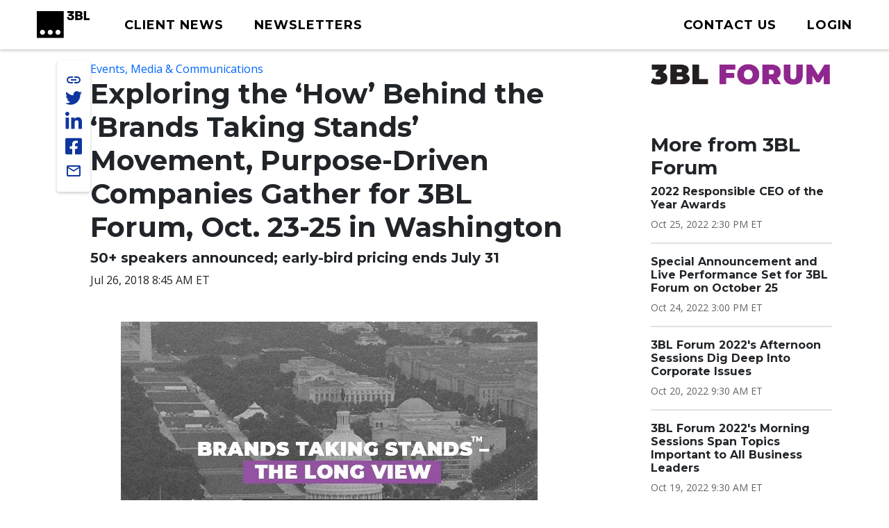

--- FILE ---
content_type: text/html; charset=UTF-8
request_url: https://www.3blmedia.com/news/exploring-how-behind-brands-taking-stands-movement-purpose-driven-companies-gather-3bl-forum
body_size: 9821
content:

<!DOCTYPE html>
<html lang="en" dir="ltr" prefix="og: https://ogp.me/ns#">
  <head>
    <meta charset="utf-8" />
<meta name="description" content="As investors, employees, customers and other key stakeholders demand that companies weigh in on vexing social and environmental issues, 3BL Forum has built its agenda around the “Brands Taking Stands” movement, Oct. 23-25, at MGM National Harbor in Washington, D.C." />
<meta name="abstract" content="As investors, employees, customers and other key stakeholders demand that companies weigh in on vexing social and environmental issues, 3BL Forum has built its agenda around the “Brands Taking Stands” movement, Oct. 23-25, at MGM National Harbor in Washington, D.C." />
<meta name="keywords" content="Events, Media &amp; Communications," />
<link rel="canonical" href="https://www.3blmedia.com/news/exploring-how-behind-brands-taking-stands-movement-purpose-driven-companies-gather-3bl-forum" />
<link rel="image_src" href="https://www.3blmedia.com/sites/default/files/styles/carousel_2x/public/images/Forum_FMR_Art.jpg" />
<meta property="og:url" content="https://www.3blmedia.com/news/exploring-how-behind-brands-taking-stands-movement-purpose-driven-companies-gather-3bl-forum" />
<meta property="og:title" content="Exploring the ‘How’ Behind the ‘Brands Taking Stands’ Movement, Purpose-Driven Companies Gather for 3BL Forum, Oct. 23-25 in Washington" />
<meta property="og:description" content="As investors, employees, customers and other key stakeholders demand that companies weigh in on vexing social and environmental issues, 3BL Forum has built its agenda around the “Brands Taking Stands” movement, Oct. 23-25, at MGM National Harbor in Washington, D.C." />
<meta property="og:image" content="https://www.3blmedia.com/sites/default/files/styles/carousel_2x/public/images/Forum_FMR_Art.jpg" />
<meta property="og:image:secure_url" content="https://www.3blmedia.com/sites/default/files/styles/carousel_2x/public/images/Forum_FMR_Art.jpg" />
<meta name="twitter:card" content="summary_large_image" />
<meta name="twitter:title" content="Exploring the ‘How’ Behind the ‘Brands Taking Stands’ Movement, Purpose-Driven Companies Gather for 3BL Forum, Oct. 23-25 in Washington" />
<meta name="twitter:description" content="As investors, employees, customers and other key stakeholders demand that companies weigh in on vexing social and environmental issues, 3BL Forum has built its agenda around the “Brands Taking Stands” movement, Oct. 23-25, at MGM National Harbor in Washington, D.C." />
<meta name="twitter:site" content="@3BLMedia" />
<meta name="twitter:url" content="https://www.3blmedia.com/news/exploring-how-behind-brands-taking-stands-movement-purpose-driven-companies-gather-3bl-forum" />
<meta name="twitter:image" content="https://www.3blmedia.com/sites/default/files/styles/carousel_2x/public/images/Forum_FMR_Art.jpg" />
<meta name="MobileOptimized" content="width" />
<meta name="HandheldFriendly" content="true" />
<meta name="viewport" content="width=device-width, initial-scale=1.0" />
<script type="application/ld+json">{
    "@context": "https://schema.org",
    "@graph": [
        {
            "@type": "NewsArticle",
            "@id": "205731",
            "name": "Exploring the ‘How’ Behind the ‘Brands Taking Stands’ Movement, Purpose-Driven Companies Gather for 3BL Forum, Oct. 23-25 in Washington",
            "headline": "Exploring the ‘How’ Behind the ‘Brands Taking Stands’ Movement, Purpose-Driven Companies Gather for 3BL Forum, Oct. 23-25 in Washington",
            "description": "As investors, employees, customers and other key stakeholders demand that companies weigh in on vexing social and environmental issues, 3BL Forum has built its agenda around the “Brands Taking Stands” movement, Oct. 23-25, at MGM National Harbor in Washington, D.C.",
            "about": [
                "Events",
                "Media \u0026 Communications",
                "Conferences",
                "Thought Leadership",
                "Corporate Social Responsibility",
                "Sustainability",
                "Business Ethics",
                "Corporate Governance",
                "ESG",
                "Sustainable Development Goals"
            ],
            "image": {
                "@type": "ImageObject",
                "representativeOfPage": "True",
                "url": "https://www.3blmedia.com/sites/default/files/styles/carousel_2x/public/images/Forum_FMR_Art.jpg"
            },
            "datePublished": "2018-07-26T08:45:00-04:00",
            "dateModified": "2018-08-08T00:01:02-04:00",
            "author": {
                "@type": "Person",
                "name": "Jenna",
                "url": "https://www.3blmedia.com/MyAccount/68211"
            },
            "publisher": {
                "@type": "Organization",
                "@id": "187361"
            }
        }
    ]
}</script>
<link rel="icon" href="/themes/custom/wingsuit/favicon.ico" type="image/vnd.microsoft.icon" />
<link rel="alternate" hreflang="en" href="https://www.3blmedia.com/news/exploring-how-behind-brands-taking-stands-movement-purpose-driven-companies-gather-3bl-forum" />

    <title>Exploring the ‘How’ Behind the ‘Brands Taking Stands’ Movement, Purpose-Driven Companies Gather for 3BL Forum, Oct. 23-25 in Washington</title>
    <link rel="stylesheet" media="all" href="/sites/default/files/css/css_HvCMbO6usXE9CAid_NZJqjcrUBwKkqIzNkIKhaWUGhQ.css?delta=0&amp;language=en&amp;theme=wingsuit&amp;include=[base64]" />
<link rel="stylesheet" media="all" href="/themes/custom/wingsuit/apps/drupal/css/_drupal-styles.css?t6ph1x" />
<link rel="stylesheet" media="all" href="/sites/default/files/css/css_u7i58kZ6R64SaO4hPrg_H4IzeEeG2GZzR_wQLEXC-Mw.css?delta=2&amp;language=en&amp;theme=wingsuit&amp;include=[base64]" />

    

   
          <!-- Start cookieyes banner --> 
      <script id="cookieyes" type="text/javascript" src="https://cdn-cookieyes.com/client_data/4bc92acabd9b2a0b65bf986a/script.js"></script> 
      <!-- End cookieyes banner -->
    

     <!-- Google Tag Manager -->
    <script>(function(w,d,s,l,i){w[l]=w[l]||[];w[l].push({'gtm.start':
          new Date().getTime(),event:'gtm.js'});var f=d.getElementsByTagName(s)[0],
          j=d.createElement(s),dl=l!='dataLayer'?'&l='+l:'';j.async=true;j.src=
          'https://www.googletagmanager.com/gtm.js?id='+i+dl;f.parentNode.insertBefore(j,f);
      })(window,document,'script','dataLayer','GTM-WNLRNWQ');</script>
    <!-- End Google Tag Manager -->
  </head>
  <body class="client-user"
    x-data="{ isScrollDown: false, menuIsOpen: false }" x-on:drupalViewportOffsetChange.window="console.log('XX')" x-on:scroll.window="isScrollDown = (window.pageYOffset > 5) ? true : false; "
  >
   <!-- Google Tag Manager (noscript) -->
      <noscript><iframe src="https://www.googletagmanager.com/ns.html?id=GTM-WNLRNWQ" height="0" width="0" style="display:none;visibility:hidden"></iframe></noscript>
    <!-- End Google Tag Manager (noscript) -->
        <a href="#main-content" class="p-1 d-flex text-center justify-content-center visually-hidden focusable">
      Skip to main content
    </a>
    <div id="admin-toolbars"> </div>
     <div class="content-container">
        <aside>
          
        </aside>
        <div class="main-content-wrapper ">
            <div class="dialog-off-canvas-main-canvas" data-off-canvas-main-canvas>
    

<div class="bootstrap-twitter" >
          
<header id="site-header" class="x-md-5 px-2 bg-white mb-5">
  <div class="px-xl-4 px-2 d-flex align-items-center justify-content-between text-decoration-none">

              <div class="navbar-brands">
        
<a class="navbar-brand" href="/">
  <img src="/themes/custom/threebl/build/assets/images/3bl_full_midnight_logo.svg" alt="3BL Logo" style="width: 100%; max-width: 100px">
</a>
      </div>
    
    <div class="me-xl-4">
          <nav role="navigation" aria-labelledby="block-newhomepageprimarymenu-2-menu" id="block-newhomepageprimarymenu-2">
            
  <h2 class="visually-hidden" id="block-newhomepageprimarymenu-2-menu">New Homepage Primary Menu</h2>
  

        


  
<nav class="menu menu-primary" role="navigation" aria-label="primary navigation">
			<ul class="menu-items">
													<li class="menu-item">
              <a href="/news/all" class="menu-link">
                                <span class="text">Client News</span>
              </a>
						</li>
									</li>
													<li class="menu-item">
              <a href="/subscribe" class="menu-link">
                                <span class="text">Newsletters</span>
              </a>
						</li>
									</li>
					</ul>
	</nav>

	<div id="mobile-navigation">
  <button id="toggle-nav" aria-label="toggle nav button">
  </button>
  <nav class="menu menu-mobile" role="navigation" aria-label="mobile navigation">
          <ul class="menu-items">
                                <li class="menu-item">
                <a href="/news/all" class="menu-link">
                                    Client News
                </a>
              </li>
                      </li>
                                <li class="menu-item">
                <a href="/subscribe" class="menu-link">
                                    Newsletters
                </a>
              </li>
                      </li>
                                <li class="menu-item">
                <a href="/user/login" class="menu-link">
                                      



  
<span  class="material-icons none text-black text-lg">
person
</span>
                                    Login
                </a>
              </li>
                      </li>
              </ul>
        <ul class="list-inline d-flex justify-content-center align-items-center socialList text-center">
        <li>
          <a title="link to 3 B L Media's Twitter" href="https://twitter.com/3blnews" target="_blank" rel="noreferrer noopener">
            <svg xmlns="http://www.w3.org/2000/svg" viewBox="0 0 512 512"><!--! Font Awesome Pro 6.1.1 by @fontawesome - https://fontawesome.com License - https://fontawesome.com/license (Commercial License) Copyright 2022 Fonticons, Inc. --><path d="M459.37 151.716c.325 4.548.325 9.097.325 13.645 0 138.72-105.583 298.558-298.558 298.558-59.452 0-114.68-17.219-161.137-47.106 8.447.974 16.568 1.299 25.34 1.299 49.055 0 94.213-16.568 130.274-44.832-46.132-.975-84.792-31.188-98.112-72.772 6.498.974 12.995 1.624 19.818 1.624 9.421 0 18.843-1.3 27.614-3.573-48.081-9.747-84.143-51.98-84.143-102.985v-1.299c13.969 7.797 30.214 12.67 47.431 13.319-28.264-18.843-46.781-51.005-46.781-87.391 0-19.492 5.197-37.36 14.294-52.954 51.655 63.675 129.3 105.258 216.365 109.807-1.624-7.797-2.599-15.918-2.599-24.04 0-57.828 46.782-104.934 104.934-104.934 30.213 0 57.502 12.67 76.67 33.137 23.715-4.548 46.456-13.32 66.599-25.34-7.798 24.366-24.366 44.833-46.132 57.827 21.117-2.273 41.584-8.122 60.426-16.243-14.292 20.791-32.161 39.308-52.628 54.253z"/></svg>
          </a>
        </li>
        <li >
          <a title="link to 3 B L Media's Linkedin" href="https://www.linkedin.com/company/3bl-official/" target="_blank" rel="noreferrer noopener">
            <svg xmlns="http://www.w3.org/2000/svg" viewBox="0 0 448 512"><!--! Font Awesome Pro 6.1.1 by @fontawesome - https://fontawesome.com License - https://fontawesome.com/license (Commercial License) Copyright 2022 Fonticons, Inc. --><path d="M100.28 448H7.4V148.9h92.88zM53.79 108.1C24.09 108.1 0 83.5 0 53.8a53.79 53.79 0 0 1 107.58 0c0 29.7-24.1 54.3-53.79 54.3zM447.9 448h-92.68V302.4c0-34.7-.7-79.2-48.29-79.2-48.29 0-55.69 37.7-55.69 76.7V448h-92.78V148.9h89.08v40.8h1.3c12.4-23.5 42.69-48.3 87.88-48.3 94 0 111.28 61.9 111.28 142.3V448z"/></svg>
          </a>
        </li>
        <li >
          <a title="link to 3 B L Media's Facebook" href="https://www.facebook.com/3BLofficial/" target="_blank" rel="noreferrer noopener">
              <svg xmlns="http://www.w3.org/2000/svg" viewBox="0 0 448 512"><!--! Font Awesome Pro 6.1.1 by @fontawesome - https://fontawesome.com License - https://fontawesome.com/license (Commercial License) Copyright 2022 Fonticons, Inc. --><path d="M400 32H48A48 48 0 0 0 0 80v352a48 48 0 0 0 48 48h137.25V327.69h-63V256h63v-54.64c0-62.15 37-96.48 93.67-96.48 27.14 0 55.52 4.84 55.52 4.84v61h-31.27c-30.81 0-40.42 19.12-40.42 38.73V256h68.78l-11 71.69h-57.78V480H400a48 48 0 0 0 48-48V80a48 48 0 0 0-48-48z"/></svg>
          </a>
        </li>
      </ul>
      <ul class="list-inline mb-0 copyRightsList d-block">
        <li class="list-inline-item">
          <a href="/sites/default/files/pdf/3BL_Media_Privacy_Policy_10012021.pdf">Privacy policy</a>
        </li>
        <li class="list-inline-item">
          <a href="/sites/default/files/pdf/3BL_Media_terms_of_use.pdf">Terms of Use</a>
        </li>
        <li class="list-inline-item">
          &copy; 3BL MEDIA, Inc.
        </li>
      </ul>
  </nav>

</div>

  </nav>


    </div>

        
    
    <div id="user-menu" class="text-end">
      
  
<nav class="menu menu-primary" role="navigation" aria-label="action items navigation">
			<ul class="menu-items">
													<li class="menu-item">
              <a href="https://3bl.com/contact/" class="menu-link">
                                   



  
<span  class="material-icons none text-black text-lg">
contact
</span>
                                <span class="text">Contact us</span>
              </a>
						</li>
									</li>
													<li class="menu-item">
              <a href="https://www.3blmedia.com/user/login" class="menu-link">
                                   



  
<span  class="material-icons none text-black text-lg">
person
</span>
                                <span class="text">Login</span>
              </a>
						</li>
									</li>
					</ul>
	</nav>
    </div>

    

  </div>
</header>

  <div id="site-header-adjuster"></div>
                  <main class="main-content">
              	    <div data-drupal-messages-fallback class="hidden"></div>




  <div  class="mt-3">
              <div class="container-lg">
        <div class="row p-0 my-3">
          <div  class="layout__region layout__region--main col-12 col-lg-8 col-md-9">
                              
    
	    

<!-- @organisms/fmr-main-content/fmr-main-content.twig -->

<div class="fmr-container">
  <div class="fmr-share-track">
    





	<ul class="share-links">
					<li >
            <button title="link to 3 B L Media's Twitter" target="_blank" rel="noreferrer noopener" class="action-group copy-url">
              <span class="icon material-icons-outlined">link</span>
              <span class="text">Copy Url</span>
            </button>
          </li>
          <li >
            <a title="link to 3 B L Media's Twitter" href="https://twitter.com/intent/tweet?text=Exploring the ‘How’ Behind the ‘Brands Taking Stands’ Movement, Purpose-Driven Companies Gather for 3BL Forum, Oct. 23-25 in Washington https://www.3blmedia.com/news/exploring-how-behind-brands-taking-stands-movement-purpose-driven-companies-gather-3bl-forum&via=3blnews" data-via="twitterdev" target="_blank" rel="noreferrer noopener" class="action-group">
              <svg class="icon" xmlns="http://www.w3.org/2000/svg" viewBox="0 0 512 512"><!--! Font Awesome Pro 6.1.1 by @fontawesome - https://fontawesome.com License - https://fontawesome.com/license (Commercial License) Copyright 2022 Fonticons, Inc. --><path d="M459.37 151.716c.325 4.548.325 9.097.325 13.645 0 138.72-105.583 298.558-298.558 298.558-59.452 0-114.68-17.219-161.137-47.106 8.447.974 16.568 1.299 25.34 1.299 49.055 0 94.213-16.568 130.274-44.832-46.132-.975-84.792-31.188-98.112-72.772 6.498.974 12.995 1.624 19.818 1.624 9.421 0 18.843-1.3 27.614-3.573-48.081-9.747-84.143-51.98-84.143-102.985v-1.299c13.969 7.797 30.214 12.67 47.431 13.319-28.264-18.843-46.781-51.005-46.781-87.391 0-19.492 5.197-37.36 14.294-52.954 51.655 63.675 129.3 105.258 216.365 109.807-1.624-7.797-2.599-15.918-2.599-24.04 0-57.828 46.782-104.934 104.934-104.934 30.213 0 57.502 12.67 76.67 33.137 23.715-4.548 46.456-13.32 66.599-25.34-7.798 24.366-24.366 44.833-46.132 57.827 21.117-2.273 41.584-8.122 60.426-16.243-14.292 20.791-32.161 39.308-52.628 54.253z"/></svg>
              <span class="text">Share on twitter</span>
            </a>
          </li>
					<li >
						<a title="link to 3 B L Media's Linkedin" href="https://www.linkedin.com/shareArticle?mini=true&url=https://www.3blmedia.com/news/exploring-how-behind-brands-taking-stands-movement-purpose-driven-companies-gather-3bl-forum" target="_blank" rel="noreferrer noopener" class="action-group">
							<svg  class="icon" xmlns="http://www.w3.org/2000/svg" viewBox="0 0 448 512"><!--! Font Awesome Pro 6.1.1 by @fontawesome - https://fontawesome.com License - https://fontawesome.com/license (Commercial License) Copyright 2022 Fonticons, Inc. --><path d="M100.28 448H7.4V148.9h92.88zM53.79 108.1C24.09 108.1 0 83.5 0 53.8a53.79 53.79 0 0 1 107.58 0c0 29.7-24.1 54.3-53.79 54.3zM447.9 448h-92.68V302.4c0-34.7-.7-79.2-48.29-79.2-48.29 0-55.69 37.7-55.69 76.7V448h-92.78V148.9h89.08v40.8h1.3c12.4-23.5 42.69-48.3 87.88-48.3 94 0 111.28 61.9 111.28 142.3V448z"/></svg>
              <span class="text">Share on linkedin</span>
            </a>
					</li>
					<li >
						<a title="link to 3 B L Media's Facebook" href="https://www.facebook.com/sharer/sharer.php?u=https://www.3blmedia.com/news/exploring-how-behind-brands-taking-stands-movement-purpose-driven-companies-gather-3bl-forum" target="_blank" rel="noreferrer noopener" class="action-group">
               <svg  class="icon" xmlns="http://www.w3.org/2000/svg" viewBox="0 0 448 512"><!--! Font Awesome Pro 6.1.1 by @fontawesome - https://fontawesome.com License - https://fontawesome.com/license (Commercial License) Copyright 2022 Fonticons, Inc. --><path d="M400 32H48A48 48 0 0 0 0 80v352a48 48 0 0 0 48 48h137.25V327.69h-63V256h63v-54.64c0-62.15 37-96.48 93.67-96.48 27.14 0 55.52 4.84 55.52 4.84v61h-31.27c-30.81 0-40.42 19.12-40.42 38.73V256h68.78l-11 71.69h-57.78V480H400a48 48 0 0 0 48-48V80a48 48 0 0 0-48-48z"/></svg>
               <span class="text">Share on facebook</span>
            </a>
					</li>
          <li >
            <a title="Share via email" href="mailto:?subject=Exploring%20the%20%E2%80%98How%E2%80%99%20Behind%20the%20%E2%80%98Brands%20Taking%20Stands%E2%80%99%20Movement%2C%20Purpose-Driven%20Companies%20Gather%20for%203BL%20Forum%2C%20Oct.%2023-25%20in%20Washington&amp;body=ESG%20News%20from%203BL%20Forum https://www.3blmedia.com/news/exploring-how-behind-brands-taking-stands-movement-purpose-driven-companies-gather-3bl-forum" target="_blank" rel="noreferrer noopener" class="action-group">
              <span class="icon material-icons-outlined">email</span>
              <span class="text">Share via email</span>
            </a>
          </li>
</ul>
  </div>
  <div class="fmr-main-content">
      
<div class="label-value">
    <span class="value"><a href="/CSR-News/events-media-communications" hreflang="en">Events, Media &amp; Communications</a></span>
</div>
      


		<div class="font-serif headline headline--default left">
		<h1>

			  

                    Exploring the ‘How’ Behind the ‘Brands Taking Stands’ Movement, Purpose-Driven Companies Gather for 3BL Forum, Oct. 23-25 in Washington
            

		</h1>
				</div>

    


		<div class="font-serif headline headline--default left">
		<h5>

			50+ speakers announced; early-bird pricing ends July 31
		</h5>
				</div>
      
<div class="label-value">
    <span class="value">Jul 26, 2018 8:45 AM ET
</span>
</div>
      
          <div class="fmr-main-content--media my-5">
              
  <img loading="eager" data-show-caption="1" src="/sites/default/files/styles/carousel_2x/public/images/Forum_FMR_Art.jpg" width="600" height="400" alt="" />


    <figcaption>
    
  </figcaption>
  
            </div>
        
        <div class="body mb-2">
    <p>WASHINGTON, D.C., July 26, 2018 /3BL Media/ – As investors, employees, customers and other key stakeholders demand that companies weigh in on vexing social and environmental issues, 3BL Forum has built its agenda around the “Brands Taking Stands” movement, Oct. 23-25, at&nbsp;MGM National Harbor in Washington, D.C.</p>
<p>More than 50 speakers – ranging from Fortune 500 CEOs to veteran White House reporter Eli Stokols – will speak at the annual gathering, presented by 3BL Media, the world’s leading communications partner for purpose-driven organizations.&nbsp;</p>
<p><strong>Early-bird registration pricing for 3BL Forum ends July 31. <a href="http://3blforum.com" target="_blank">Click here to register.</a></strong></p>
<p>“Those who work for companies steeped in corporate responsibility (CR) and sustainability, as well as those still investigating how best to embed purpose into their businesses, will appreciate the candor of speakers and access to actionable data and best practices at 3BL Forum,” said 3BL Media CEO Shana Deane.</p>
<p>Two half-day workshops on Oct. 23 are designed for CR and sustainability practitioners responsible for corporate reporting, as well as investor relations (IR) officers seeking closer collaboration with the growing roster of Wall Street forms basing investment decisions on environmental, social and governance factors.</p>
<p>“The New Normal: Unlocking Long-Term Value Through A Long-Term Lens,” a morning session presented by CECP, will bring together IR and CR professionals to explore “the new normal” of unlocking value creation through a long-term lens.&nbsp;</p>
<p>“Strengthen Your Materiality Assessment and Maximize Its Value for Your Company,” an afternoon session presented by GRI, will focus on a robust materiality assessment, the backbone of a company’s ability to understand its impacts on environmental, social and economic issues.</p>
<p>The newly published 3BL Forum agenda includes release of new data and research, examination of tough decisions, discussion about current issues and trends in CR, and inspiration from visionary keynote speakers who have valuable lessons and insights to share. The event is also a powerful opportunity to build new professional relationships, expand business networks, and capture new approaches and fresh ideas for organizations committed to sustainability.</p>
<p><strong>Among the topics to be addressed:</strong></p>
<ul>
<li>Corporate Responsibility No Longer Optional: ‘Best in Class’ Innovation and Business Practices</li>
<li>Leadership Requirements: The Corporate Vision, Voice and Influence</li>
<li>Tilting on the Fulcrum: Balancing Short Termism with the Long View</li>
<li>Corporate Responsibility Brand vs. Corporate Brand</li>
<li>From Measurement to Meaning: The Timestamp of Corporate Responsibility Outcomes</li>
<li>Emerging Issues &amp; Emerging Voices</li>
<li>Standing Up and Speaking Out: Authenticity in Corporate Messaging</li>
</ul>
<p>Speakers will include an A-list of executive CR leadership from Rolland Paper; MSL; Mars Wrigley; Blackbaud; MGM Resorts International; TD Bank Group; APCO Worldwide; Solidia Technologies; New York Life Foundation; State of Delaware; Univision Communications; GRI; Futerra; Tupperware; Aflac; WGL/ Washington Gas; eBay; Timberland; The Mosaic Company; UPS; Impact2030; Waste Management; Silicon Valley Community Foundation; NPR; and MSNBC, among others.</p>
<p>Workshop, panel, and issue table descriptions; speaker bios; and registration information can be found on the <a href="http://www.3blforum.com" target="_blank">3BL Forum web site</a>. If you are active in the CR industry, or want to be, make plans now to attend this leading event for corporate responsibility and sustainability practitioners.</p>
<p>On the evening of Oct. 24, 3BL Media’s Corporate Responsibility Magazine will honor the 2018 Responsible CEOs of the Year.&nbsp; The event recognizes CEOs who have put themselves at personal and professional risk to deliver on their corporate responsibility. In addition, the winner of the Lifetime Achievement Award will be revealed.</p>
<p><strong>Event Sponsors</strong></p>
<p>The 3BL Forum 2018 “Brands Taking Stands” event is produced through the generous assistance of more than 30 sponsors and partners listed below. To join them, click <a href="http://www.3blforum.com/sponsors-and-partners/sponsorship-opportunities" target="_blank">here</a>.</p>
<p>MSL Group | MGM International | Mosaic | TD Bank Group |APCO Worldwide | Blackbaud | Rolland Paper | Smithfield| CECP | GRI| America’s Charities | American Sustainable Business Council | PYXERA Global | Ecoprint | CR Miami | Realized Worth | Points of Light | Governance and Accountability Institute |</p>
<p><strong>About 3BL Media</strong></p>
<p><a href="http://www.3blforum.com" target="_blank"><strong>3BL Forum</strong></a> is an annual gathering of corporate responsibility and sustainability practitioners with emphasis on networking, case studies, new research and compelling presentations from companies committed to making progress against an ambitious ESG agenda.</p>
<p>The event is produced by&nbsp;<a href="http://www.3BLmedia.com" target="_blank">3BL Media</a>, the world’s leading communications partner for purpose-driven organizations. Through content distribution, multi-media promotion and hands-on learning experiences, we connect organizations to an unrivaled audience that is passionate about sustainable business.</p>
<p>We know your stories, perspectives and experiences only matter if they’re heard, shared and acted on by the right people. We cut straight through the clutter so you always break through to the audiences who matter most.</p>
<p><strong>CONTACT</strong></p>
<p>Dave Armon<br>3BL Media<br>+1 (802) 444-0177<br>darmon@3blmedia.com</p>
    </div>
  </div>
</div>

  
                      </div>
                      <div  class="layout__region layout__region--sidebar col-12 col-md-3 offset-lg-1 mt-4 mt-md-0">
                                

                                
  <a href="/profiles/3bl-forum" hreflang="und"><img loading="eager" src="/sites/default/files/Clients/3BLFORUM_full-color_RGB.png" width="3362" height="580" alt="3BL Forum logo" />
</a>

      



            

    <div><div class="js-view-dom-id-bc9e43510a906ab292f007402b8ded06bcf2a0ea69911f474db35589b358d54f">
  
  
  

  
  
  

  <div class="section-spacer">
	<h3>More from 3BL Forum</h3>
	



<div class="my-3 divider divider4">
</div>





  
<div class="teaser teaser-headline">
  <h6  class="teaser-title">  

                    <span><a href="/news/2022-responsible-ceo-year-awards" hreflang="en">2022 Responsible CEO of the Year Awards</a></span>
            
</h6>
  <p class="date small mt-1 mb-0">

                    <time datetime="2022-10-25T18:30:00Z">Oct 25, 2022 2:30 PM ET</time>

            
</p>
</div>





  
<div class="teaser teaser-headline">
  <h6  class="teaser-title">  

                    <span><a href="/news/special-announcement-and-live-performance-set-3bl-forum-october-25" hreflang="en">Special Announcement and Live Performance Set for 3BL Forum on October 25</a></span>
            
</h6>
  <p class="date small mt-1 mb-0">

                    <time datetime="2022-10-24T19:00:00Z">Oct 24, 2022 3:00 PM ET</time>

            
</p>
</div>





  
<div class="teaser teaser-headline">
  <h6  class="teaser-title">  

                    <span><a href="/news/3bl-forum-2022s-afternoon-sessions-dig-deep-corporate-issues" hreflang="en">3BL Forum 2022&#039;s Afternoon Sessions Dig Deep Into Corporate Issues</a></span>
            
</h6>
  <p class="date small mt-1 mb-0">

                    <time datetime="2022-10-20T13:30:00Z">Oct 20, 2022 9:30 AM ET</time>

            
</p>
</div>





  
<div class="teaser teaser-headline">
  <h6  class="teaser-title">  

                    <span><a href="/news/3bl-forum-2022s-morning-sessions-span-topics-important-all-business-leaders" hreflang="en">3BL Forum 2022&#039;s Morning Sessions Span Topics Important to All Business Leaders</a></span>
            
</h6>
  <p class="date small mt-1 mb-0">

                    <time datetime="2022-10-19T13:30:00Z">Oct 19, 2022 9:30 AM ET</time>

            
</p>
</div>





  
<div class="teaser teaser-headline">
  <h6  class="teaser-title">  

                    <span><a href="/news/3bl-forum-agenda-features-60-corporate-leaders-navigating-change" hreflang="en">3BL Forum Agenda Features 60 Corporate Leaders Navigating Change</a></span>
            
</h6>
  <p class="date small mt-1 mb-0">

                    <time datetime="2022-10-04T13:00:00Z">Oct 4, 2022 9:00 AM ET</time>

            
</p>
</div>





  
<div class="teaser teaser-headline">
  <h6  class="teaser-title">  

                    <span><a href="/news/3bl-forum-asks-question-now-what" hreflang="en">3BL Forum Asks the Question, Now What?</a></span>
            
</h6>
  <p class="date small mt-1 mb-0">

                    <time datetime="2022-09-20T13:00:00Z">Sep 20, 2022 9:00 AM ET</time>

            
</p>
</div>





  
<div class="teaser teaser-headline">
  <h6  class="teaser-title">  

                    <span><a href="/news/just-3bl-forum-announces-emcees-and-speaker-line" hreflang="en">This Just In: 3BL Forum Announces Emcees and Speaker Line-Up</a></span>
            
</h6>
  <p class="date small mt-1 mb-0">

                    <time datetime="2022-09-06T13:00:00Z">Sep 6, 2022 9:00 AM ET</time>

            
</p>
</div>





  
<div class="teaser teaser-headline">
  <h6  class="teaser-title">  

                    <span><a href="/news/3bl-forum-1-day-50-speakers-new-location" hreflang="en">3BL Forum: 1 Day - 50 Speakers - New Location</a></span>
            
</h6>
  <p class="date small mt-1 mb-0">

                    <time datetime="2022-08-25T13:30:00Z">Aug 25, 2022 9:30 AM ET</time>

            
</p>
</div>
</div>

    

  
  

  
  
</div>
</div>

  
                          </div>
                  </div>
      </div>
          </div>




          </main>
                          

<footer id="site-footer">
  <div class="p-5 text-white">
		<div class="row gx-0 justify-content-between align-items-center">
      <div class="col-auto d-none d-sm-block">
        <a href="https://3bl.com" class="footerLogo"><img src="/themes/custom/threebl/build/assets/images/96_full_white.png" alt="" class="footerLogo" /></a>
      </div>
			<div class="col-10 col-sm-8 col-md-9 col-lg-7">
			<div class="row row-cols-1 row-cols-md-2 align-items-md-baseline align-items-lg-start">
					<div class="col footerAddress">
						

        

  <h5>

                    Get in touch
            
</h5>
  

                    <p>3BL Media, Inc.<br>P.O. Box 309<br>East Longmeadow, MA&nbsp;<br>01060</p>
            

  <nav role="navigation" aria-label="navigation for 

                    Get in touch
            
">
    <ul class="nav unstyled-list flex-column">
              <li >
          <a href="https://3bl.com/contact/" class="menu-link-footer">
            Contact Us
          </a>
        </li>
              <li >
          <a href="https://3bl.com/who-we-are/" class="menu-link-footer">
            About us
          </a>
        </li>
          </ul>
</nav>

					</div>
					<div class="col">
						

            

  <h5>

                    Solutions
            
</h5>
  
  <nav role="navigation" aria-label="navigation for 

                    Solutions
            
">
    <ul class="nav unstyled-list flex-column">
              <li >
          <a href="https://3bl.com/focus/" class="menu-link-footer">
            Products
          </a>
        </li>
              <li >
          <a href="https://contact.3blmedia.com/3bl-alerts-overview/" class="menu-link-footer">
            Alerts
          </a>
        </li>
              <li >
          <a href="https://contact.triplepundit.com/sponsored-series-overview/" class="menu-link-footer">
            Brand Studio
          </a>
        </li>
          </ul>
</nav>

					</div>
				</div>
			</div>
			<div class="col-auto social-links">
				<h5>Follow us on Social</h5>
				<ul class="list-unstyled d-flex">
					<li >
            <a title="link to 3 B L Media's Twitter" href="https://twitter.com/3blnews" target="_blank" rel="noreferrer noopener">
              <svg xmlns="http://www.w3.org/2000/svg" viewBox="0 0 512 512"><!--! Font Awesome Pro 6.1.1 by @fontawesome - https://fontawesome.com License - https://fontawesome.com/license (Commercial License) Copyright 2022 Fonticons, Inc. --><path d="M459.37 151.716c.325 4.548.325 9.097.325 13.645 0 138.72-105.583 298.558-298.558 298.558-59.452 0-114.68-17.219-161.137-47.106 8.447.974 16.568 1.299 25.34 1.299 49.055 0 94.213-16.568 130.274-44.832-46.132-.975-84.792-31.188-98.112-72.772 6.498.974 12.995 1.624 19.818 1.624 9.421 0 18.843-1.3 27.614-3.573-48.081-9.747-84.143-51.98-84.143-102.985v-1.299c13.969 7.797 30.214 12.67 47.431 13.319-28.264-18.843-46.781-51.005-46.781-87.391 0-19.492 5.197-37.36 14.294-52.954 51.655 63.675 129.3 105.258 216.365 109.807-1.624-7.797-2.599-15.918-2.599-24.04 0-57.828 46.782-104.934 104.934-104.934 30.213 0 57.502 12.67 76.67 33.137 23.715-4.548 46.456-13.32 66.599-25.34-7.798 24.366-24.366 44.833-46.132 57.827 21.117-2.273 41.584-8.122 60.426-16.243-14.292 20.791-32.161 39.308-52.628 54.253z"/></svg>
            </a>
          </li>
					<li >
						<a title="link to 3 B L Media's Linkedin" href="https://www.linkedin.com/company/3bl-official/" target="_blank" rel="noreferrer noopener">
							<svg xmlns="http://www.w3.org/2000/svg" viewBox="0 0 448 512"><!--! Font Awesome Pro 6.1.1 by @fontawesome - https://fontawesome.com License - https://fontawesome.com/license (Commercial License) Copyright 2022 Fonticons, Inc. --><path d="M100.28 448H7.4V148.9h92.88zM53.79 108.1C24.09 108.1 0 83.5 0 53.8a53.79 53.79 0 0 1 107.58 0c0 29.7-24.1 54.3-53.79 54.3zM447.9 448h-92.68V302.4c0-34.7-.7-79.2-48.29-79.2-48.29 0-55.69 37.7-55.69 76.7V448h-92.78V148.9h89.08v40.8h1.3c12.4-23.5 42.69-48.3 87.88-48.3 94 0 111.28 61.9 111.28 142.3V448z"/></svg>
						</a>
					</li>
					<li >
						<a title="link to 3 B L Media's Facebook" href="https://www.facebook.com/3BLofficial/" target="_blank" rel="noreferrer noopener">
               <svg xmlns="http://www.w3.org/2000/svg" viewBox="0 0 448 512"><!--! Font Awesome Pro 6.1.1 by @fontawesome - https://fontawesome.com License - https://fontawesome.com/license (Commercial License) Copyright 2022 Fonticons, Inc. --><path d="M400 32H48A48 48 0 0 0 0 80v352a48 48 0 0 0 48 48h137.25V327.69h-63V256h63v-54.64c0-62.15 37-96.48 93.67-96.48 27.14 0 55.52 4.84 55.52 4.84v61h-31.27c-30.81 0-40.42 19.12-40.42 38.73V256h68.78l-11 71.69h-57.78V480H400a48 48 0 0 0 48-48V80a48 48 0 0 0-48-48z"/></svg>
						</a>
					</li>
				</ul>
			  </div>
    </div>

    



<div class="my-3 divider divider2">
</div>
    <nav>
      <ul class="d-sm-flex gap-4 my-4">
        <li><a href="/sites/default/files/pdf/3BL_Media_Privacy_Policy_10012021.pdf" target="_blank">Privacy policy</a></li>
        <li><a href="/sites/default/files/pdf/3BL_Media_terms_of_use.pdf" target="_blank">Terms of use</a></li>
        <li>© 3BL MEDIA, Inc.</li>
      </ul>
    </nav>
</footer>



                </div>
</div>

  </div>

          
        </div>
    </div>
    <script type="application/json" data-drupal-selector="drupal-settings-json">{"path":{"baseUrl":"\/","pathPrefix":"","currentPath":"node\/205731","currentPathIsAdmin":false,"isFront":false,"currentLanguage":"en"},"pluralDelimiter":"\u0003","suppressDeprecationErrors":true,"draft_count":null,"na_count":null,"scheduled_count":null,"user":{"uid":0,"permissionsHash":"e077aa42bd90febdda215f75e36fc53ede3fd8f621ffe69c00f1166e5c1429c8"}}</script>
<script src="/sites/default/files/js/js_IN5nEn0v_dTsgkeXPQ_hgpwRpDWtXzmjWPeDd5CSmzQ.js?scope=footer&amp;delta=0&amp;language=en&amp;theme=wingsuit&amp;include=eJxdjlEOAjEIRC-0sUci7IqWSGFDaTZ6ems01frHzHskE9mJVoHdPFBSNueHaT8hcK1LY9gxglxruhSHgqywdYE0Th8C_2D6yoRn8uG-42QU0jb4K0y0ZnQCYb3VIf10kxuH9Q0Cgndr331zvRys19o40mZOT87qZ0w"></script>

     <!-- begin olark code -->
    <script type="text/javascript" async> ;(function(o,l,a,r,k,y){if(o.olark)return; r="script";y=l.createElement(r);r=l.getElementsByTagName(r)[0]; y.async=1;y.src="//"+a;r.parentNode.insertBefore(y,r); y=o.olark=function(){k.s.push(arguments);k.t.push(+new Date)}; y.extend=function(i,j){y("extend",i,j)}; y.identify=function(i){y("identify",k.i=i)}; y.configure=function(i,j){y("configure",i,j);k.c[i]=j}; k=y._={s:[],t:[+new Date],c:{},l:a}; })(window,document,"static.olark.com/jsclient/loader.js");
    /* custom configuration goes here (www.olark.com/documentation) */
    olark.identify('1136-325-10-1630');</script>
    <!-- end olark code -->
  </body>
</html>


--- FILE ---
content_type: text/css
request_url: https://tags.srv.stackadapt.com/sa.css
body_size: -11
content:
:root {
    --sa-uid: '0-a026b768-c60e-56ce-4c51-aa7a5ac7dad7';
}

--- FILE ---
content_type: text/plain; charset=utf-8
request_url: https://tags.srv.stackadapt.com/saq_pxl?uid=7Gfc6tMrD_pGqOYu5VcN3g&is_js=true&landing_url=https%3A%2F%2Fwww.3blmedia.com%2Fnews%2Fexploring-how-behind-brands-taking-stands-movement-purpose-driven-companies-gather-3bl-forum&t=Exploring%20the%20%E2%80%98How%E2%80%99%20Behind%20the%20%E2%80%98Brands%20Taking%20Stands%E2%80%99%20Movement%2C%20Purpose-Driven%20Companies%20Gather%20for%203BL%20Forum%2C%20Oct.%2023-25%20in%20Washington&tip=OLJfWZAsPGgdgkI21wEyXrTjmnS6P3VRtI1fssp4Ook&host=https%3A%2F%2Fwww.3blmedia.com&l_src=&l_src_d=&u_src=&u_src_d=&shop=false&sa-user-id-v3=s%253AAQAKIJPhdhgAm-vzyubxoqthk99j6166DmIoYAwF-bnHZXMRELcBGAQgiqPSyQYwAToE_kXKCEIEcAPV9A.NE%252BuIYwQeYhUaq8NHef%252FiUHQgSZEFLUWW%252FZblW7YOi8&sa-user-id-v2=s%253AoCa3aMYOVs5MUap6Wsfa1wOFT7g.URkKhmlhr%252BpGdB2CKW%252BE02OD%252Fq9uSKt1uA7%252FMNhRMDw&sa-user-id=s%253A0-a026b768-c60e-56ce-4c51-aa7a5ac7dad7.kExIHivl6d%252BckQg1yNaQRUsI4xApKWQlxaQeOgbisAY
body_size: 19
content:
{"conversion_tracker_uids":["z4Kv4b7vvdEYpvbsOO2DXn"],"retargeting_tracker_uids":null,"lookalike_tracker_uids":null}